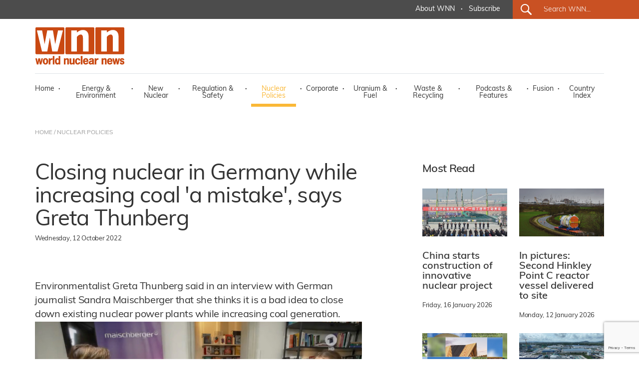

--- FILE ---
content_type: text/html; charset=utf-8
request_url: https://www.google.com/recaptcha/api2/anchor?ar=1&k=6LdJZQYqAAAAAIQ-TFYj5oKknCiGW1BSr4Y53GuY&co=aHR0cHM6Ly93b3JsZC1udWNsZWFyLW5ld3Mub3JnOjQ0Mw..&hl=en&v=PoyoqOPhxBO7pBk68S4YbpHZ&size=invisible&anchor-ms=20000&execute-ms=30000&cb=a6szmkx1d45q
body_size: 49618
content:
<!DOCTYPE HTML><html dir="ltr" lang="en"><head><meta http-equiv="Content-Type" content="text/html; charset=UTF-8">
<meta http-equiv="X-UA-Compatible" content="IE=edge">
<title>reCAPTCHA</title>
<style type="text/css">
/* cyrillic-ext */
@font-face {
  font-family: 'Roboto';
  font-style: normal;
  font-weight: 400;
  font-stretch: 100%;
  src: url(//fonts.gstatic.com/s/roboto/v48/KFO7CnqEu92Fr1ME7kSn66aGLdTylUAMa3GUBHMdazTgWw.woff2) format('woff2');
  unicode-range: U+0460-052F, U+1C80-1C8A, U+20B4, U+2DE0-2DFF, U+A640-A69F, U+FE2E-FE2F;
}
/* cyrillic */
@font-face {
  font-family: 'Roboto';
  font-style: normal;
  font-weight: 400;
  font-stretch: 100%;
  src: url(//fonts.gstatic.com/s/roboto/v48/KFO7CnqEu92Fr1ME7kSn66aGLdTylUAMa3iUBHMdazTgWw.woff2) format('woff2');
  unicode-range: U+0301, U+0400-045F, U+0490-0491, U+04B0-04B1, U+2116;
}
/* greek-ext */
@font-face {
  font-family: 'Roboto';
  font-style: normal;
  font-weight: 400;
  font-stretch: 100%;
  src: url(//fonts.gstatic.com/s/roboto/v48/KFO7CnqEu92Fr1ME7kSn66aGLdTylUAMa3CUBHMdazTgWw.woff2) format('woff2');
  unicode-range: U+1F00-1FFF;
}
/* greek */
@font-face {
  font-family: 'Roboto';
  font-style: normal;
  font-weight: 400;
  font-stretch: 100%;
  src: url(//fonts.gstatic.com/s/roboto/v48/KFO7CnqEu92Fr1ME7kSn66aGLdTylUAMa3-UBHMdazTgWw.woff2) format('woff2');
  unicode-range: U+0370-0377, U+037A-037F, U+0384-038A, U+038C, U+038E-03A1, U+03A3-03FF;
}
/* math */
@font-face {
  font-family: 'Roboto';
  font-style: normal;
  font-weight: 400;
  font-stretch: 100%;
  src: url(//fonts.gstatic.com/s/roboto/v48/KFO7CnqEu92Fr1ME7kSn66aGLdTylUAMawCUBHMdazTgWw.woff2) format('woff2');
  unicode-range: U+0302-0303, U+0305, U+0307-0308, U+0310, U+0312, U+0315, U+031A, U+0326-0327, U+032C, U+032F-0330, U+0332-0333, U+0338, U+033A, U+0346, U+034D, U+0391-03A1, U+03A3-03A9, U+03B1-03C9, U+03D1, U+03D5-03D6, U+03F0-03F1, U+03F4-03F5, U+2016-2017, U+2034-2038, U+203C, U+2040, U+2043, U+2047, U+2050, U+2057, U+205F, U+2070-2071, U+2074-208E, U+2090-209C, U+20D0-20DC, U+20E1, U+20E5-20EF, U+2100-2112, U+2114-2115, U+2117-2121, U+2123-214F, U+2190, U+2192, U+2194-21AE, U+21B0-21E5, U+21F1-21F2, U+21F4-2211, U+2213-2214, U+2216-22FF, U+2308-230B, U+2310, U+2319, U+231C-2321, U+2336-237A, U+237C, U+2395, U+239B-23B7, U+23D0, U+23DC-23E1, U+2474-2475, U+25AF, U+25B3, U+25B7, U+25BD, U+25C1, U+25CA, U+25CC, U+25FB, U+266D-266F, U+27C0-27FF, U+2900-2AFF, U+2B0E-2B11, U+2B30-2B4C, U+2BFE, U+3030, U+FF5B, U+FF5D, U+1D400-1D7FF, U+1EE00-1EEFF;
}
/* symbols */
@font-face {
  font-family: 'Roboto';
  font-style: normal;
  font-weight: 400;
  font-stretch: 100%;
  src: url(//fonts.gstatic.com/s/roboto/v48/KFO7CnqEu92Fr1ME7kSn66aGLdTylUAMaxKUBHMdazTgWw.woff2) format('woff2');
  unicode-range: U+0001-000C, U+000E-001F, U+007F-009F, U+20DD-20E0, U+20E2-20E4, U+2150-218F, U+2190, U+2192, U+2194-2199, U+21AF, U+21E6-21F0, U+21F3, U+2218-2219, U+2299, U+22C4-22C6, U+2300-243F, U+2440-244A, U+2460-24FF, U+25A0-27BF, U+2800-28FF, U+2921-2922, U+2981, U+29BF, U+29EB, U+2B00-2BFF, U+4DC0-4DFF, U+FFF9-FFFB, U+10140-1018E, U+10190-1019C, U+101A0, U+101D0-101FD, U+102E0-102FB, U+10E60-10E7E, U+1D2C0-1D2D3, U+1D2E0-1D37F, U+1F000-1F0FF, U+1F100-1F1AD, U+1F1E6-1F1FF, U+1F30D-1F30F, U+1F315, U+1F31C, U+1F31E, U+1F320-1F32C, U+1F336, U+1F378, U+1F37D, U+1F382, U+1F393-1F39F, U+1F3A7-1F3A8, U+1F3AC-1F3AF, U+1F3C2, U+1F3C4-1F3C6, U+1F3CA-1F3CE, U+1F3D4-1F3E0, U+1F3ED, U+1F3F1-1F3F3, U+1F3F5-1F3F7, U+1F408, U+1F415, U+1F41F, U+1F426, U+1F43F, U+1F441-1F442, U+1F444, U+1F446-1F449, U+1F44C-1F44E, U+1F453, U+1F46A, U+1F47D, U+1F4A3, U+1F4B0, U+1F4B3, U+1F4B9, U+1F4BB, U+1F4BF, U+1F4C8-1F4CB, U+1F4D6, U+1F4DA, U+1F4DF, U+1F4E3-1F4E6, U+1F4EA-1F4ED, U+1F4F7, U+1F4F9-1F4FB, U+1F4FD-1F4FE, U+1F503, U+1F507-1F50B, U+1F50D, U+1F512-1F513, U+1F53E-1F54A, U+1F54F-1F5FA, U+1F610, U+1F650-1F67F, U+1F687, U+1F68D, U+1F691, U+1F694, U+1F698, U+1F6AD, U+1F6B2, U+1F6B9-1F6BA, U+1F6BC, U+1F6C6-1F6CF, U+1F6D3-1F6D7, U+1F6E0-1F6EA, U+1F6F0-1F6F3, U+1F6F7-1F6FC, U+1F700-1F7FF, U+1F800-1F80B, U+1F810-1F847, U+1F850-1F859, U+1F860-1F887, U+1F890-1F8AD, U+1F8B0-1F8BB, U+1F8C0-1F8C1, U+1F900-1F90B, U+1F93B, U+1F946, U+1F984, U+1F996, U+1F9E9, U+1FA00-1FA6F, U+1FA70-1FA7C, U+1FA80-1FA89, U+1FA8F-1FAC6, U+1FACE-1FADC, U+1FADF-1FAE9, U+1FAF0-1FAF8, U+1FB00-1FBFF;
}
/* vietnamese */
@font-face {
  font-family: 'Roboto';
  font-style: normal;
  font-weight: 400;
  font-stretch: 100%;
  src: url(//fonts.gstatic.com/s/roboto/v48/KFO7CnqEu92Fr1ME7kSn66aGLdTylUAMa3OUBHMdazTgWw.woff2) format('woff2');
  unicode-range: U+0102-0103, U+0110-0111, U+0128-0129, U+0168-0169, U+01A0-01A1, U+01AF-01B0, U+0300-0301, U+0303-0304, U+0308-0309, U+0323, U+0329, U+1EA0-1EF9, U+20AB;
}
/* latin-ext */
@font-face {
  font-family: 'Roboto';
  font-style: normal;
  font-weight: 400;
  font-stretch: 100%;
  src: url(//fonts.gstatic.com/s/roboto/v48/KFO7CnqEu92Fr1ME7kSn66aGLdTylUAMa3KUBHMdazTgWw.woff2) format('woff2');
  unicode-range: U+0100-02BA, U+02BD-02C5, U+02C7-02CC, U+02CE-02D7, U+02DD-02FF, U+0304, U+0308, U+0329, U+1D00-1DBF, U+1E00-1E9F, U+1EF2-1EFF, U+2020, U+20A0-20AB, U+20AD-20C0, U+2113, U+2C60-2C7F, U+A720-A7FF;
}
/* latin */
@font-face {
  font-family: 'Roboto';
  font-style: normal;
  font-weight: 400;
  font-stretch: 100%;
  src: url(//fonts.gstatic.com/s/roboto/v48/KFO7CnqEu92Fr1ME7kSn66aGLdTylUAMa3yUBHMdazQ.woff2) format('woff2');
  unicode-range: U+0000-00FF, U+0131, U+0152-0153, U+02BB-02BC, U+02C6, U+02DA, U+02DC, U+0304, U+0308, U+0329, U+2000-206F, U+20AC, U+2122, U+2191, U+2193, U+2212, U+2215, U+FEFF, U+FFFD;
}
/* cyrillic-ext */
@font-face {
  font-family: 'Roboto';
  font-style: normal;
  font-weight: 500;
  font-stretch: 100%;
  src: url(//fonts.gstatic.com/s/roboto/v48/KFO7CnqEu92Fr1ME7kSn66aGLdTylUAMa3GUBHMdazTgWw.woff2) format('woff2');
  unicode-range: U+0460-052F, U+1C80-1C8A, U+20B4, U+2DE0-2DFF, U+A640-A69F, U+FE2E-FE2F;
}
/* cyrillic */
@font-face {
  font-family: 'Roboto';
  font-style: normal;
  font-weight: 500;
  font-stretch: 100%;
  src: url(//fonts.gstatic.com/s/roboto/v48/KFO7CnqEu92Fr1ME7kSn66aGLdTylUAMa3iUBHMdazTgWw.woff2) format('woff2');
  unicode-range: U+0301, U+0400-045F, U+0490-0491, U+04B0-04B1, U+2116;
}
/* greek-ext */
@font-face {
  font-family: 'Roboto';
  font-style: normal;
  font-weight: 500;
  font-stretch: 100%;
  src: url(//fonts.gstatic.com/s/roboto/v48/KFO7CnqEu92Fr1ME7kSn66aGLdTylUAMa3CUBHMdazTgWw.woff2) format('woff2');
  unicode-range: U+1F00-1FFF;
}
/* greek */
@font-face {
  font-family: 'Roboto';
  font-style: normal;
  font-weight: 500;
  font-stretch: 100%;
  src: url(//fonts.gstatic.com/s/roboto/v48/KFO7CnqEu92Fr1ME7kSn66aGLdTylUAMa3-UBHMdazTgWw.woff2) format('woff2');
  unicode-range: U+0370-0377, U+037A-037F, U+0384-038A, U+038C, U+038E-03A1, U+03A3-03FF;
}
/* math */
@font-face {
  font-family: 'Roboto';
  font-style: normal;
  font-weight: 500;
  font-stretch: 100%;
  src: url(//fonts.gstatic.com/s/roboto/v48/KFO7CnqEu92Fr1ME7kSn66aGLdTylUAMawCUBHMdazTgWw.woff2) format('woff2');
  unicode-range: U+0302-0303, U+0305, U+0307-0308, U+0310, U+0312, U+0315, U+031A, U+0326-0327, U+032C, U+032F-0330, U+0332-0333, U+0338, U+033A, U+0346, U+034D, U+0391-03A1, U+03A3-03A9, U+03B1-03C9, U+03D1, U+03D5-03D6, U+03F0-03F1, U+03F4-03F5, U+2016-2017, U+2034-2038, U+203C, U+2040, U+2043, U+2047, U+2050, U+2057, U+205F, U+2070-2071, U+2074-208E, U+2090-209C, U+20D0-20DC, U+20E1, U+20E5-20EF, U+2100-2112, U+2114-2115, U+2117-2121, U+2123-214F, U+2190, U+2192, U+2194-21AE, U+21B0-21E5, U+21F1-21F2, U+21F4-2211, U+2213-2214, U+2216-22FF, U+2308-230B, U+2310, U+2319, U+231C-2321, U+2336-237A, U+237C, U+2395, U+239B-23B7, U+23D0, U+23DC-23E1, U+2474-2475, U+25AF, U+25B3, U+25B7, U+25BD, U+25C1, U+25CA, U+25CC, U+25FB, U+266D-266F, U+27C0-27FF, U+2900-2AFF, U+2B0E-2B11, U+2B30-2B4C, U+2BFE, U+3030, U+FF5B, U+FF5D, U+1D400-1D7FF, U+1EE00-1EEFF;
}
/* symbols */
@font-face {
  font-family: 'Roboto';
  font-style: normal;
  font-weight: 500;
  font-stretch: 100%;
  src: url(//fonts.gstatic.com/s/roboto/v48/KFO7CnqEu92Fr1ME7kSn66aGLdTylUAMaxKUBHMdazTgWw.woff2) format('woff2');
  unicode-range: U+0001-000C, U+000E-001F, U+007F-009F, U+20DD-20E0, U+20E2-20E4, U+2150-218F, U+2190, U+2192, U+2194-2199, U+21AF, U+21E6-21F0, U+21F3, U+2218-2219, U+2299, U+22C4-22C6, U+2300-243F, U+2440-244A, U+2460-24FF, U+25A0-27BF, U+2800-28FF, U+2921-2922, U+2981, U+29BF, U+29EB, U+2B00-2BFF, U+4DC0-4DFF, U+FFF9-FFFB, U+10140-1018E, U+10190-1019C, U+101A0, U+101D0-101FD, U+102E0-102FB, U+10E60-10E7E, U+1D2C0-1D2D3, U+1D2E0-1D37F, U+1F000-1F0FF, U+1F100-1F1AD, U+1F1E6-1F1FF, U+1F30D-1F30F, U+1F315, U+1F31C, U+1F31E, U+1F320-1F32C, U+1F336, U+1F378, U+1F37D, U+1F382, U+1F393-1F39F, U+1F3A7-1F3A8, U+1F3AC-1F3AF, U+1F3C2, U+1F3C4-1F3C6, U+1F3CA-1F3CE, U+1F3D4-1F3E0, U+1F3ED, U+1F3F1-1F3F3, U+1F3F5-1F3F7, U+1F408, U+1F415, U+1F41F, U+1F426, U+1F43F, U+1F441-1F442, U+1F444, U+1F446-1F449, U+1F44C-1F44E, U+1F453, U+1F46A, U+1F47D, U+1F4A3, U+1F4B0, U+1F4B3, U+1F4B9, U+1F4BB, U+1F4BF, U+1F4C8-1F4CB, U+1F4D6, U+1F4DA, U+1F4DF, U+1F4E3-1F4E6, U+1F4EA-1F4ED, U+1F4F7, U+1F4F9-1F4FB, U+1F4FD-1F4FE, U+1F503, U+1F507-1F50B, U+1F50D, U+1F512-1F513, U+1F53E-1F54A, U+1F54F-1F5FA, U+1F610, U+1F650-1F67F, U+1F687, U+1F68D, U+1F691, U+1F694, U+1F698, U+1F6AD, U+1F6B2, U+1F6B9-1F6BA, U+1F6BC, U+1F6C6-1F6CF, U+1F6D3-1F6D7, U+1F6E0-1F6EA, U+1F6F0-1F6F3, U+1F6F7-1F6FC, U+1F700-1F7FF, U+1F800-1F80B, U+1F810-1F847, U+1F850-1F859, U+1F860-1F887, U+1F890-1F8AD, U+1F8B0-1F8BB, U+1F8C0-1F8C1, U+1F900-1F90B, U+1F93B, U+1F946, U+1F984, U+1F996, U+1F9E9, U+1FA00-1FA6F, U+1FA70-1FA7C, U+1FA80-1FA89, U+1FA8F-1FAC6, U+1FACE-1FADC, U+1FADF-1FAE9, U+1FAF0-1FAF8, U+1FB00-1FBFF;
}
/* vietnamese */
@font-face {
  font-family: 'Roboto';
  font-style: normal;
  font-weight: 500;
  font-stretch: 100%;
  src: url(//fonts.gstatic.com/s/roboto/v48/KFO7CnqEu92Fr1ME7kSn66aGLdTylUAMa3OUBHMdazTgWw.woff2) format('woff2');
  unicode-range: U+0102-0103, U+0110-0111, U+0128-0129, U+0168-0169, U+01A0-01A1, U+01AF-01B0, U+0300-0301, U+0303-0304, U+0308-0309, U+0323, U+0329, U+1EA0-1EF9, U+20AB;
}
/* latin-ext */
@font-face {
  font-family: 'Roboto';
  font-style: normal;
  font-weight: 500;
  font-stretch: 100%;
  src: url(//fonts.gstatic.com/s/roboto/v48/KFO7CnqEu92Fr1ME7kSn66aGLdTylUAMa3KUBHMdazTgWw.woff2) format('woff2');
  unicode-range: U+0100-02BA, U+02BD-02C5, U+02C7-02CC, U+02CE-02D7, U+02DD-02FF, U+0304, U+0308, U+0329, U+1D00-1DBF, U+1E00-1E9F, U+1EF2-1EFF, U+2020, U+20A0-20AB, U+20AD-20C0, U+2113, U+2C60-2C7F, U+A720-A7FF;
}
/* latin */
@font-face {
  font-family: 'Roboto';
  font-style: normal;
  font-weight: 500;
  font-stretch: 100%;
  src: url(//fonts.gstatic.com/s/roboto/v48/KFO7CnqEu92Fr1ME7kSn66aGLdTylUAMa3yUBHMdazQ.woff2) format('woff2');
  unicode-range: U+0000-00FF, U+0131, U+0152-0153, U+02BB-02BC, U+02C6, U+02DA, U+02DC, U+0304, U+0308, U+0329, U+2000-206F, U+20AC, U+2122, U+2191, U+2193, U+2212, U+2215, U+FEFF, U+FFFD;
}
/* cyrillic-ext */
@font-face {
  font-family: 'Roboto';
  font-style: normal;
  font-weight: 900;
  font-stretch: 100%;
  src: url(//fonts.gstatic.com/s/roboto/v48/KFO7CnqEu92Fr1ME7kSn66aGLdTylUAMa3GUBHMdazTgWw.woff2) format('woff2');
  unicode-range: U+0460-052F, U+1C80-1C8A, U+20B4, U+2DE0-2DFF, U+A640-A69F, U+FE2E-FE2F;
}
/* cyrillic */
@font-face {
  font-family: 'Roboto';
  font-style: normal;
  font-weight: 900;
  font-stretch: 100%;
  src: url(//fonts.gstatic.com/s/roboto/v48/KFO7CnqEu92Fr1ME7kSn66aGLdTylUAMa3iUBHMdazTgWw.woff2) format('woff2');
  unicode-range: U+0301, U+0400-045F, U+0490-0491, U+04B0-04B1, U+2116;
}
/* greek-ext */
@font-face {
  font-family: 'Roboto';
  font-style: normal;
  font-weight: 900;
  font-stretch: 100%;
  src: url(//fonts.gstatic.com/s/roboto/v48/KFO7CnqEu92Fr1ME7kSn66aGLdTylUAMa3CUBHMdazTgWw.woff2) format('woff2');
  unicode-range: U+1F00-1FFF;
}
/* greek */
@font-face {
  font-family: 'Roboto';
  font-style: normal;
  font-weight: 900;
  font-stretch: 100%;
  src: url(//fonts.gstatic.com/s/roboto/v48/KFO7CnqEu92Fr1ME7kSn66aGLdTylUAMa3-UBHMdazTgWw.woff2) format('woff2');
  unicode-range: U+0370-0377, U+037A-037F, U+0384-038A, U+038C, U+038E-03A1, U+03A3-03FF;
}
/* math */
@font-face {
  font-family: 'Roboto';
  font-style: normal;
  font-weight: 900;
  font-stretch: 100%;
  src: url(//fonts.gstatic.com/s/roboto/v48/KFO7CnqEu92Fr1ME7kSn66aGLdTylUAMawCUBHMdazTgWw.woff2) format('woff2');
  unicode-range: U+0302-0303, U+0305, U+0307-0308, U+0310, U+0312, U+0315, U+031A, U+0326-0327, U+032C, U+032F-0330, U+0332-0333, U+0338, U+033A, U+0346, U+034D, U+0391-03A1, U+03A3-03A9, U+03B1-03C9, U+03D1, U+03D5-03D6, U+03F0-03F1, U+03F4-03F5, U+2016-2017, U+2034-2038, U+203C, U+2040, U+2043, U+2047, U+2050, U+2057, U+205F, U+2070-2071, U+2074-208E, U+2090-209C, U+20D0-20DC, U+20E1, U+20E5-20EF, U+2100-2112, U+2114-2115, U+2117-2121, U+2123-214F, U+2190, U+2192, U+2194-21AE, U+21B0-21E5, U+21F1-21F2, U+21F4-2211, U+2213-2214, U+2216-22FF, U+2308-230B, U+2310, U+2319, U+231C-2321, U+2336-237A, U+237C, U+2395, U+239B-23B7, U+23D0, U+23DC-23E1, U+2474-2475, U+25AF, U+25B3, U+25B7, U+25BD, U+25C1, U+25CA, U+25CC, U+25FB, U+266D-266F, U+27C0-27FF, U+2900-2AFF, U+2B0E-2B11, U+2B30-2B4C, U+2BFE, U+3030, U+FF5B, U+FF5D, U+1D400-1D7FF, U+1EE00-1EEFF;
}
/* symbols */
@font-face {
  font-family: 'Roboto';
  font-style: normal;
  font-weight: 900;
  font-stretch: 100%;
  src: url(//fonts.gstatic.com/s/roboto/v48/KFO7CnqEu92Fr1ME7kSn66aGLdTylUAMaxKUBHMdazTgWw.woff2) format('woff2');
  unicode-range: U+0001-000C, U+000E-001F, U+007F-009F, U+20DD-20E0, U+20E2-20E4, U+2150-218F, U+2190, U+2192, U+2194-2199, U+21AF, U+21E6-21F0, U+21F3, U+2218-2219, U+2299, U+22C4-22C6, U+2300-243F, U+2440-244A, U+2460-24FF, U+25A0-27BF, U+2800-28FF, U+2921-2922, U+2981, U+29BF, U+29EB, U+2B00-2BFF, U+4DC0-4DFF, U+FFF9-FFFB, U+10140-1018E, U+10190-1019C, U+101A0, U+101D0-101FD, U+102E0-102FB, U+10E60-10E7E, U+1D2C0-1D2D3, U+1D2E0-1D37F, U+1F000-1F0FF, U+1F100-1F1AD, U+1F1E6-1F1FF, U+1F30D-1F30F, U+1F315, U+1F31C, U+1F31E, U+1F320-1F32C, U+1F336, U+1F378, U+1F37D, U+1F382, U+1F393-1F39F, U+1F3A7-1F3A8, U+1F3AC-1F3AF, U+1F3C2, U+1F3C4-1F3C6, U+1F3CA-1F3CE, U+1F3D4-1F3E0, U+1F3ED, U+1F3F1-1F3F3, U+1F3F5-1F3F7, U+1F408, U+1F415, U+1F41F, U+1F426, U+1F43F, U+1F441-1F442, U+1F444, U+1F446-1F449, U+1F44C-1F44E, U+1F453, U+1F46A, U+1F47D, U+1F4A3, U+1F4B0, U+1F4B3, U+1F4B9, U+1F4BB, U+1F4BF, U+1F4C8-1F4CB, U+1F4D6, U+1F4DA, U+1F4DF, U+1F4E3-1F4E6, U+1F4EA-1F4ED, U+1F4F7, U+1F4F9-1F4FB, U+1F4FD-1F4FE, U+1F503, U+1F507-1F50B, U+1F50D, U+1F512-1F513, U+1F53E-1F54A, U+1F54F-1F5FA, U+1F610, U+1F650-1F67F, U+1F687, U+1F68D, U+1F691, U+1F694, U+1F698, U+1F6AD, U+1F6B2, U+1F6B9-1F6BA, U+1F6BC, U+1F6C6-1F6CF, U+1F6D3-1F6D7, U+1F6E0-1F6EA, U+1F6F0-1F6F3, U+1F6F7-1F6FC, U+1F700-1F7FF, U+1F800-1F80B, U+1F810-1F847, U+1F850-1F859, U+1F860-1F887, U+1F890-1F8AD, U+1F8B0-1F8BB, U+1F8C0-1F8C1, U+1F900-1F90B, U+1F93B, U+1F946, U+1F984, U+1F996, U+1F9E9, U+1FA00-1FA6F, U+1FA70-1FA7C, U+1FA80-1FA89, U+1FA8F-1FAC6, U+1FACE-1FADC, U+1FADF-1FAE9, U+1FAF0-1FAF8, U+1FB00-1FBFF;
}
/* vietnamese */
@font-face {
  font-family: 'Roboto';
  font-style: normal;
  font-weight: 900;
  font-stretch: 100%;
  src: url(//fonts.gstatic.com/s/roboto/v48/KFO7CnqEu92Fr1ME7kSn66aGLdTylUAMa3OUBHMdazTgWw.woff2) format('woff2');
  unicode-range: U+0102-0103, U+0110-0111, U+0128-0129, U+0168-0169, U+01A0-01A1, U+01AF-01B0, U+0300-0301, U+0303-0304, U+0308-0309, U+0323, U+0329, U+1EA0-1EF9, U+20AB;
}
/* latin-ext */
@font-face {
  font-family: 'Roboto';
  font-style: normal;
  font-weight: 900;
  font-stretch: 100%;
  src: url(//fonts.gstatic.com/s/roboto/v48/KFO7CnqEu92Fr1ME7kSn66aGLdTylUAMa3KUBHMdazTgWw.woff2) format('woff2');
  unicode-range: U+0100-02BA, U+02BD-02C5, U+02C7-02CC, U+02CE-02D7, U+02DD-02FF, U+0304, U+0308, U+0329, U+1D00-1DBF, U+1E00-1E9F, U+1EF2-1EFF, U+2020, U+20A0-20AB, U+20AD-20C0, U+2113, U+2C60-2C7F, U+A720-A7FF;
}
/* latin */
@font-face {
  font-family: 'Roboto';
  font-style: normal;
  font-weight: 900;
  font-stretch: 100%;
  src: url(//fonts.gstatic.com/s/roboto/v48/KFO7CnqEu92Fr1ME7kSn66aGLdTylUAMa3yUBHMdazQ.woff2) format('woff2');
  unicode-range: U+0000-00FF, U+0131, U+0152-0153, U+02BB-02BC, U+02C6, U+02DA, U+02DC, U+0304, U+0308, U+0329, U+2000-206F, U+20AC, U+2122, U+2191, U+2193, U+2212, U+2215, U+FEFF, U+FFFD;
}

</style>
<link rel="stylesheet" type="text/css" href="https://www.gstatic.com/recaptcha/releases/PoyoqOPhxBO7pBk68S4YbpHZ/styles__ltr.css">
<script nonce="BNw4gqF5ohEUCmq91O9K6Q" type="text/javascript">window['__recaptcha_api'] = 'https://www.google.com/recaptcha/api2/';</script>
<script type="text/javascript" src="https://www.gstatic.com/recaptcha/releases/PoyoqOPhxBO7pBk68S4YbpHZ/recaptcha__en.js" nonce="BNw4gqF5ohEUCmq91O9K6Q">
      
    </script></head>
<body><div id="rc-anchor-alert" class="rc-anchor-alert"></div>
<input type="hidden" id="recaptcha-token" value="[base64]">
<script type="text/javascript" nonce="BNw4gqF5ohEUCmq91O9K6Q">
      recaptcha.anchor.Main.init("[\x22ainput\x22,[\x22bgdata\x22,\x22\x22,\[base64]/[base64]/[base64]/[base64]/[base64]/[base64]/KGcoTywyNTMsTy5PKSxVRyhPLEMpKTpnKE8sMjUzLEMpLE8pKSxsKSksTykpfSxieT1mdW5jdGlvbihDLE8sdSxsKXtmb3IobD0odT1SKEMpLDApO08+MDtPLS0pbD1sPDw4fFooQyk7ZyhDLHUsbCl9LFVHPWZ1bmN0aW9uKEMsTyl7Qy5pLmxlbmd0aD4xMDQ/[base64]/[base64]/[base64]/[base64]/[base64]/[base64]/[base64]\\u003d\x22,\[base64]\x22,\x22w4c9wpYqw6Rnw7IIwrHDhMOFw7vCpcOMFsKrw4Jlw5fCtgMqb8OzDcKlw6LDpMKTwr3DgsKFXsKzw67CryF2wqNvwrFpZh/DiWbDhBVueC0Gw7d1J8O3DMK8w6lGM8KlL8ObbBQNw77CjMKVw4fDgHDDog/[base64]/DgxPCg8OwwrbCvCBvPcKNNsOcwpjDg1PCnkLCqcKhIEgLw5diC2PDucOPSsOtw4jDl1LCtsKtw4Y8T1J0w5zCjcOIwrcjw5XDj3XDmCfDvFMpw6bDpMKQw4/DhMKiw67CuSA/w68vaMKlEHTCsTfDjlQLwr0AOHUvGsKswplDOksQXn7CsA3CiMK2J8KSV2DCsjAVw6taw6TCoWVTw5IfZwfCi8KQwodow7XCgcO0fVQ7wpjDssKKw41ONsO2w4xkw4DDqMOjwrY4w5Rqw4zCmsOfQjvDkhDClcOwf0ltwo9XJk/DiMKqI8KYw5llw5tyw5vDj8KTw59KwrfCq8O7w6nCkUNDdxXCjcKbwrXDtERFw7JpwrfCm2NkwrvCh0TDusK3w6Vtw43DusOXwq0ScMO4EcOlwoDDm8KjwrVlWW4qw5h4w4/CtirChz4VTRwwKnzCgcKzS8K1wplFEcOHasKgUzx1UcOkIBQ/[base64]/w7jCp8Kjwo99aMKleMOuw7hFw4TDrcKCEHbDnw02wq9FF3xCw6DDiC7CnsOPf1JkwoseGmjDlcOuwqzCtcOlwrTCl8KFwr7DrSYawpbCk33CjcKCwpcWSx/DgMOKwpDCn8K7wrJ0wrPDtRwUUHjDiCvCnk4uVVTDvCoKwqfCuwICN8O7D0VbZsKPwrjDmMOew6LDj1EvT8KbMcKoM8Ojw50xIcKkKsKnwqrDtkTCt8Ocwq5YwofCpRodFnTCsMO7wpl0EHc/w5RBw6M7QsK3w4rCgWoZw7wGPijDjsK+w7xFw53DgsKXYcKhWyZgLjtwc8Ouwp/Ch8KUewBsw4E1w47DoMOkw5Ezw7jDkTM+w4HCiz7DmmDCn8KZwoo1wpfClsOHwpwow6fCjMOsw57DocOYdcOoJ0DDu2I6woHCpcK1wqdOwrjDq8OBw7oLMjDDu8OCw4wEwqUlw5HCrTt/w5EswqbDoWhLwrRxHH3DhcKvw6sEDUI7wrfDlcO0M2h7GcKow7Apw6psfzBrasKewotZFk5MaB0vw6R9c8OMw4Ziw4EMw6HClcKuw7tfAMKBdWrDnsOgw57Ck8KCw5gcM8OcdsOqw67CgjR/A8Kvw57DksKpwpcRwqnDlH8iSMKXS3kROcOsw6oqMcOjdcO5An/ClVBnPcOsdhrDrMOCPxrCnMKow6XDtsKhPMOlwqLDmm/Ci8OSw57DogTDh3fClcO5IMOIw7EJfSNiwpQ+JjMhw77DgMK/[base64]/woB/RBLCkMOgw7fDosKTw6XDnDzDqV0Ow6bCu8OMJcOnfwLDlQ3DiWnCh8KaRkQhSXDCjHXDl8K3wpZJayJQw5rDsDQGQFXCrjvDtR8QExbCgMK7d8OHVA0NwqpgDMOlwr9lDXQwWsKyw6TCrsKTDRJpw6XDusKiYVEJcsOIKcOIfQ/Cimwwwr3DjMKfwrMlORLDkMKDP8KNAVTCniDDkMKWTghINTfCkMK4wp4AwqwCHcKNfMOtworCt8OeW29IwpZ6dMOhJMK5w5/Ct0h+HcKLwp9VIg4pGsO5w6vCplHDoMOjw4/[base64]/[base64]/DpnTDjsKWwqlcw63DscOUw4t5KjTCrzrDtzt9w7QGLFXCrn3DoMKzw5ZtW14/w4vDrsKvw6nDscOdNT8cwpkSwoFuXCZab8ObCxTDucK2w6nCvcKBw4HDrsOfwo3DpizDj8KxPBTCjxo7CU9LwoHDisOJI8KZNcKOIXvDjMKhw5ESGsKvJ2QoCcK3UMK/[base64]/AcKrDsOSB0Mnw4/DpMKrw7DDhTY/d8OReGHCv8OLTsKaUEvCuMKCwqocJMOvZsKCw59xQcO+csK5w68Xw51rwo/[base64]/wqomwpolaH4SFFomwr0sw7RCwqB9MkLCksK4KMK6w40Ywq/[base64]/w67CvMOuwqZBwoLDi8OPAMObGsKWKSnCj8KqI8OePMOsw5FmQBXCgMONIcO/J8KYwqwWMhU8wpfDgVZpN8OLwq7CksKnwpByw7HCljJxIQNMMcK/E8Kcw6FNwoJ7Y8KuQl98w4PCvE3Dt2HChsKFw6vDk8KuwqMCw5d8NcKhw53CpsKrQkfCjDZUw7bDiHp2w4AZVsOaWsOhKCorwpVOfMODwpLChMKwaMKlBcK6w6tnU0HCisKyCcKpfMKsGlgtwqJGw5k7asO4wp/CsMOKwrdmBsKXamkdw4cFwpbCukLDmcK1w6QewoXDssKNFcK0MsKETAoKwqgLLC3DnsK+AUtUw5nCuMKXIsOwLA7CjW/Coj8PFcKjSMO7YcOsEsOzcsOEP8KMw5bCoBXCuVLDuMORaETCmwTCvcOresO4wpbDrsO/[base64]/CskzCiWVmwqMoaXhdUsKJwoLDi33Dh2gvw6/Cq0vDnsOKbcKFwo96wofDucKzwp8/wonCsMK0w7JOw7Zpw5PCicO7w4/ChSfDihTCnMO+LTvCjcKwBcOtwqzCn2fDocKawoh9WsKlw6VTU8KaRsKhwoVLJcKow7DCiMKtQmrDq2rDo1wawpMibXJxLRfDl3zCosO3BgQRw48Rw49Mw7bDq8Kiw4wEB8OZw7d0wrQBwoHCvxXDrWDCscK1wqfDslHCh8O0wo/CpTXCg8ONYsKQCirDgR/CpF/DlMOsK2dLwonDrsOFw6lGCDBjwpXCsVPCh8KfZxTCgcOYw4jClsKJwrDCjMKHwpURwrvCjm7CtA7CoVbDnMKwFivCkcK4DMOhE8KjL082w5TCm0LCgxQDw4jDkcOwwr0KbsKHejcsMcKUw6YYwoHCtMOvJcKYeRFbwqHDjGLDt3EHKjzDlMOBwpB4w5ZBwrDCgX/CtMOnb8OswqclN8KkXMKqw7DDsHQzI8O+UknCpBPDgWk1ZMOCw47DqyUCdcKFwpliA8OwZjbCksKuMsOwTsOORTbChcKkJsK9ASA+TC7CgcKwH8OcwrtPIVB5w5U7UMKNw7HDi8OLa8KwwoZONFrDsHPDhF1tL8KMF8O/w7PDlB7DrsKOMcOeO3rCvcOWOkMJQwPCijbCt8ODw6vDrSDDqENiw7BCfwV8D191UsK+wq/Dok/[base64]/DuDoiwoTDl8KDwp/DvsKiwoxRwq1zBVAkdMOLw63DhgfCiVBOXh7Du8Opf8O/wonDkMKpw5rCocKGw5PCjhVYwoYHBsK2S8Ocw7zChn8AwqYoTMK3IcOZw4DCmcOfwoBcP8Kwwo4MJcKdXg18w6DCgcO8wqnDugo+RXsyVcKOwqTDiCQYw58fUcOOwodCRMKJw5XDsWdUwqkFwrFbwqJ7wonCtmvCgMKlDC/CpkTDkcKABhnCksK4REDCl8OCQR07wpXCiyfDp8KLVsOBHBnCpsOUw7rDmsKWw5/DmB47LmF6XsK/D0xXwrp7QcOGwoU9d3Zlw53CkR8Teh93w6vCnsOIGMO4wrd+w5x0w5QCwrzDki45JDpeBQ5rHEfCpcOySQ8IP07DgHbDkhfDqsKNOkFsH1I1R8K1wo/[base64]/CpsKcfhM+w6bClcONwqorSibCncK3w7N8w4rCn8OOesOOXWZRwovCocO1w6NNw4XCl3fCgU8RW8KlwrscB2M9PsKgWsOQwrrCjsKKw6fDgsKVw493wr3ChcO/FMOfIMODdwDChMO0wq1kwpkTwpQ7aRvCuyvCgCV0GcOoSGrDisKkGcKGXVjDicKeL8OBVwfDu8OiK13DqxnDi8K/C8KcHWzDqsK+OzAYdC8iR8OmMXgnw6QWBsK/w7xbwo/ChGIew67CusKow5DCt8KSM8ORKxQaCkkzKD/Cu8ODHUoLF8KVSQfCnsK0w7LCtTcfw7LDisO/QjZdwoICEcOPc8K9EWrCqsOEwqAuNkzDicOVE8Klw5IhwrLDtxfCukDDkQJXwqEWwqzDjcO5wpEVL1TDt8OMwpHDoDd0w77Dh8KnAMKGw5DDlRLDgsOVwr3Co8KgwqrDoMOewq/[base64]/HmkiH8OiasOyCwzChj3CgC9Bwr/[base64]/CmMOBw4DDmBbCuHMCWMOqwqLCh8O4fsK8w5lxwqrDj8KewrZZwrs/w4Z8IMO3wppxVMO0w7IZw7V1TcKRw5ZRwp7DiEtXwq7DqcKJVCjCrDJoJC/CncOve8KMw4DCssOewocCCmjDpMO6w67Cu8KMecKyBVrClVMWw7hww5HCmMKXwr3Cu8KOB8Onw4tZwoUKwpHCi8O1Y1pPRitbwo1VwoUNwrbCrMOcw5PDiBjDu2/DrsKfLAHCk8KGSsOIesKYR8K5agDCo8OAwpcmwpnCiXVKChzCmcKSwqEuDsKWbkHDkD7DrS5vwpR6dHNGwqQcPMOQMF/[base64]/DhApIQhMJQiR1H8KAw6JwI8Kxw4d4wrDCocKJQ8O6w6hpVXlaw65JPwRFw7syKcOnIAc0w6TCjcK1wqgQScOrYcONw6/CscKFw61RwqvDi8KoL8K/wrzDhUzDgjI1JMOZKF/Ck2DCjhBkGVjCgsK9wpNTw7xsXMO8dQ3Dn8KwwpzDtsOdHkDDj8Okw55awpxRSXhQPcK8XFNew7PCk8O/bm8tGUBIGMKWSsO2QhDCqhwUesK9OcO+d1o9w5HDrMKfbsKHw4dBcmPDk2lnQWXDjMOMw4bDgiPChhvDn0DCp8O/Ow53XsKgYA1OwpURwpPCv8OADcOALcK1PnxjwqzCmSoRPcKZwofCl8ODccONw7XDqMOcQW8iOsOcOsOywpXCpHnDh8KFWVfCnsOcfTnDvsONdDAQwqoYwpUewp3Dj1PDv8KjwowpRsOBOcKCIMOOH8OoQsOLO8KgI8K/w7YGwqoiw4cuwoRZBcKmWR3DrcKFbghlSwN+X8OLZ8KEQsKnwrdGHWfConrCpwDDr8Oiw4dYWhjDr8K8wpnCssOVw4vCoMOTw6UgVcKhPjYqworCiMOwZVHCsxtBMsK0AUXDg8KRwq5PDcKrw6dFw5nDh8KzNR0qw6DCncK+PAAVwoXDjAjDqHLDqMODJsOCEQk/[base64]/CmhbCrMKtwr/DlwJnI0LDucOHRm4YC8KuYCI6wpvDqzHCvcKsOFXDuMOJBcOXw6LClMOCw63Dm8KFw6jCgkITw7g4LcKiwpEdwoljw5/CugvDksKDQArCm8KSRk7DpcKXe0ZQU8O0Y8KXwpHDvMOGw7vDhEgVL0vCsMKxwodjwq3DtG/ClcKTw5XDlsOdwqwWw7jDjMKyaQXDigsFN2LDryBowolHZwjCoD7Cv8KJPjnDisKswqIiBR9xPsOPesK3w5TDjMKcwrbCpGk4Ux3CgsOGfMKYwotZeFnChMKUwq/[base64]/[base64]/YC93Jk1EJsKYEcKwwrN4dwbCucOLY27CvcOzw5XDg8Kyw7AkYMKqL8OVIsOaQGg0w74FDQ3ChsKyw5xQw7FGPjBGwrLCpTnDgMOYw5hXwp5rUMOsKMKiwpgVw5AYwpHDsg3DocOQHQVFwrXDji7ChSjCokHDhV7DmhvCvsKnwolnbcOQDCMWLsKKfsOBLzQGeQ/CqxXCtcOiwoXCtXFSwr46WWUHw4YMw64Kwp/CmG7CvU9Hw4EiW3XCh8K9w5vCg8OwFGhcJ8K7AWE4wqlPdMKdc8KvcMK6wpBXw5zDt8Klw7REw61XRMKTw5TCkGDDqwpMwqPChMOAEcOzwqJIIW3ClxPCkcKQH8K0DMKnNyfCn2wlHMKdw4TDp8Ohwq4Twq/Ci8KCIcKLJ3dBWcK5OwI2dH7CssOCw4EAw6HCqyDDncK4JMKaw4MtH8KVw4vCjsKZQB/Dl0PCpcKFYcOLwovCii/Co2guLMOWNcK7wpHDsnrDuMKywofCvcKlwrVVDSTCocOrAX90NMK5wpUWwqUMwoXCigt1wpgbw47ChA4JDXlBWCPCpcKzQ8OmWCQcwqJxQcObw5UvaMK9w6USwrHDsSQaWcKUSWt6JsKfaEzCiS3CksOpUFHDjB5/w6xJaiJCw4HDsDzDr0l6KhMjw5vDlG8bwpJ/woEkw5NnOcKdw4bDr3nDkMKOw5/DsMOZwoBzIMOVwpUUw6IIwqMAfsKLJ8O3wr/DuMKZwqrCmFHCpMO3woDDhcK4wrABY0IzwqbCpFHDhcKbTHF4fMO7bDpWw6zDqMO3w5nDjhF9wocew7pLwpbDgMKCHVQJw77DksOyCMKCwpAdID7CocKyEgEHwrFlUMKbw6DDpx3CnVrDhcOwH1LDtcO0w6fDoMKhVW/[base64]/TnXCjsK0PFjCojFZfXrDpzQDwoASEcK5Ck7CondSwr8qw7DCvR/DpcO5w6hTw5wUw7QSUg/Dt8OGwqNGBUZEwpbCvDfCo8ORA8OqfcO5wrnCjxJKGg5ncjTChkTDhAvDp0jCrXAxPDwjW8OdJTbChWHCkEXDlcK9w6LDgMOvAcKewrgvHMOIbMOkworCiWLCrU9KAsKhw6YCKEgSW3AIFsO9bFLDtMO3w7Uxw7dtwppkeynDnSPDksOUw7DCgUlMw4TClVlLw7/DujLDsiR6HALDlsKww4zCssKHwqFkw5TDlB3CkMOHw53CtnnCoTrCqMOvWCJKAsOCwrh7wr7DmW1Iw4hKwplLH8Ohw6QcYSDCocKSwo1rwoEqf8ONP8KpwpAPwptCw5JEw4bCkwvDlcOtF2nDmBNVw7/[base64]/[base64]/[base64]/wrtTKQo6wrLCuCFIUX9gZMOow6bDgQ/Dj8OIWsOkMRxVU3DCm0rCjMOEw6PCvx/CoMKdM8O3w5YGw6XDtsOWw5EOCcOlRsOpw4zCt3ZOJynCnwLCmlbCh8KxRcOwLiIew5BuAHXCq8KeEcKnw6kowoVSw5Eaw7jDu8KSwpHDskUwNlfDo8Kyw7TDpcO/w7TDrwZOwrt7w7jCrFPCrcOfLsK/wrjDjcKuQcOxdVcoB8ORwrTDuxXDlMOhfcKWw411wq5IwqHDiMO/wr7CgyDDhsOhLcKYwqXCo8OTdsODwrt1wr0Hw70wCcKkwplswqESdFrCi2rDo8OCfcOow5vDomzCkQxnX1/DjcODwqfDisO+w7bCs8OQwqjCqBXCtkx7wqwVw5HDv8KUwpjDocKQwqDClBTDssOlCVdpQwByw47DmRjDoMKzQsO4K8OBw5jCr8K0DcK0w4PDhlDCgMOOMsOxGyjCo0gkwoIswoBzVcK3wqvCnwENwrN9L2xEwrfCnEvDr8K3ScO9wr/[base64]/[base64]/w7XDksK1wpcSw7lxwpvCscKuw7fCr8ORw6clBQHDukjDqzhtwoxYw7pmw7vCm0Bvw6pca8K+XcKDwpLCk1tCRcK3PsOowp5Fw4VKwqQtw6fDpVUHwqxrbjxuAcORScOqwqjDkmc4eMODZmlWB11yDlsZw6LCpsK9w5lew7JtYCMQW8KJw6xowqAKwrnDpAx7w7/[base64]/DpsOiwqB0w4DCqcKjb8OOw6kQecOoI11+w7bDgMKlwoQtEibCukHCtXMXeiBZw67Cm8O9wqHCqcKySMKWw4DDlFUjKcKiwrE4wrPCosKuOD3Ci8Klw5DCiwEqw6jCnktcwo0ZI8KmwrY/BMKbfsKtL8Ocf8O3w4/Dkh/CoMOpTWhKP1DDqMOZTMKICXw1WD0gw6d6wpNFV8Orw4A6WjV8MMOcWMOQw6zDmyvCtsOxwoXCrhnDmTDDosOVJMOSwp5BcMKCXcKSRwjDkcKKwrDDh2Zzwo/DpcKrfz7Dl8KWwojCvwnDvcKMS20pw5Ftf8OQw4sYw7HDvR7DqjADY8K6wpt7YcKUUk3Cijx7wrTCgsO5MMOQwo/CiknCoMOqQRLDgi/DqcKlOcO4cMOfwqzDicKHKcOLwrnCp8Kiw5LCmUHDrsOtFVxRTHjCmkhgwoNDwrcqw7rCn3VLccO/fsO3FcOWwogrcsOowrrCv8KhMBnDpcKpwrszA8KhUnFrwo9gP8O8SSscVwR1w4whWRdISsKNa8OoUsOZwq/DpcOtw6RMw7YsecOJwoxhRno3wrXDtX0+NcOvfG8swqTDs8Klwr9Vw7TCo8Oxd8Oyw5LCuwrChcO3d8Oow6/DkB/ChVTDmcKYwrgNwpHCl2TCucOYCcOoJWbDkMKALsK0L8OTwoEPw7Axw7wHYUTCpk3Cnw3CosOzFGN4CCXCvWgkwqt8VgTCpcKIcwMaa8Osw6B0wqrCtEHDr8KPw7h0w5/[base64]/CrXDCm8KUw75LdTnDpsK+ZhARwr/DgsKAw47DsA1WbsKFwqpawqYdPcODNcOWRsOrwo8TMcOlA8KsSMO8wrnCi8KNcworbjJZcQVmwpt5wqvDvMKAbcOUDynDmsKZJWQjRcODKsO3w57CjsK0bBhww4PCrBTDj33CqcK9wqPDnUQYw5gnJmfDhnjDscORwq95NXE9YA3CmF/CnSvDm8KgN8K0w43ClnAgw4PCksK7TcOPSMOOwoIdJcOtMjg2OsOEw4EeMSA6IMKgw4YLEWlFwqDDi2MiwpnDkcOVTMKIblzDlSQdemHDkwZ0fMOvfsKxLMO7w4DDocKdLwd/VsK1XBjDrMKGwpZzbgkcQsOGSCxWwpPDicKDasKVXMK8w63DocKkbMK2W8OHwrXCkMKmw6lpw4fChCskSV4AdMKIXcOnYEXDnsO1w79+Ajwww73Ci8KiWsKhLmvCq8OiY3suwrwAWcOdAMKRwoQNwoYrKsOww655woA5wprDuMOqZBkZHcO/[base64]/Dv8Oewr/Co2xfQVXCkMOgJsK9I0nDvsOUB8OqEXPDjsOPLcK7fCvDp8KJP8KZw5A0w6gcwpbCocO1B8KWw7oKw7cNWmHCtsOzbsK4w6rCnsKGwp9Ew4XChcK8S2Yuw4DDpcOQw58Jw4/[base64]/CmMKHVcKpw75PXVZxOA17wrt6YzTDs8KFAsOoVsKYNcKZwojDpcKbK1pWSRnDv8OtEnrCviTCnAUmw6seWcOcwppEwpvCrlRzw5rCvcKAwrMFLMKVwprClmjDssK7w75VCDJXwrXCi8Ojwp/[base64]/[base64]/DnzRSw5o3J8KdCMKPL2vCssORwrnCv8KnwqTDk8OwJcKzaMO3wqFuwrvDpMKbwo1BwrXDisKXTFnCqhR1wqHDsxXDoTLCusO3wpgowo3ClFLCuD1aE8OOw7/[base64]/DrcO/wrYXMyHCkT4Cw7sTR8OHwqzCm0/DjcKhw5ENw4/ClMKXeR/[base64]/DsWDDow1xwqrCvMK8wrxEDFlPwqJlw7g3wqDCnX5hKgLCizTCigVSHl8pdcOqGGxLw5o3LFggHnzDkFF4wo/DhMK6w551Qw7Dlnp6wq0Gw4bCnCJmRMKuQB9EwphUHsO0w5QWw63CjnYlwrfDm8O9PQTCrArDhWBwwqw/E8KYw6pCwqbCs8ORw47CvhxpWsKFdcOeEzLDmC/DnMKKwq5PB8Ozw48fFcOdw4dowo11B8KaJUvDn03CsMKIGQwKwosARgLDhiEuwr/Cu8O0b8KoUsOaJsKMw6PCl8OtwqMGw51pRl/[base64]/[base64]/w4wpLhTCpBbCrn8Mw4zDnWzCp8KxA8Kbw5A7w4g9RXoreiV0w4nDgE5Hw4fCt1/DjDtrGD3DhsO1N1jCi8OpQcOdwrsdwpzDgkxiwp9Cw5RWw6fCisOkdmHCksKcw7vDgXHDsMOhw4jDqMKJYMKWwr3DiBowZMOSw7JuPX0MworCmxbDuisfL27CiBvCkgxZLMOrLwMbwq0ywqhKwq3CpkTDjQjCo8KffjJkNMKsAiLCs1ERBg5twq/[base64]/[base64]/[base64]/NcOjw6RwwokFaMO/HcOVwoBRwoBcw5vDtMOSaCnCiMOGw6oWDxTCgsO8EsOUQH3CjhjChsOXb0w9IsOiFMK3BRIIQsOIE8OidsKpNcOwUQ0VJB8oSMO1XwgdSjvDvURBw4NDcSlkW8OVYX/[base64]/Crys1wrjCs8OZw5vDjm8owq0HNlbDkA5gwp7CqsO1Lh7DicOOXwzChCjCocO2w6DCuMOwwqLDpMOmb2/Ch8KlBSstAsKRwqnDmGNMQ24WX8KKB8OlNnHCjmPCs8OQcwDCncKmNcOkWcKLwqdEKMOmesOlPyZrMsKWwowXRFbDl8KhUsOUCcKmDnHDucKLw4PDsMKDImLDkhxQwowLw43DncOCw4ZQwqhtw6vDicK3wowvw5V8w4wZw4fDmMKjwpXDuVHCqMOpCmDDkz/DokfDgX7CicKdJsOkP8KRw6/CuMOCPA7CgMOowqMwTGzDlsOKO8KpdMOuOsOoM0jCiVPCqAzDowdPIk4ZVEAMw4hbw5PCpwDDr8KHckt1IA/DksKqw6YJw5hcbxvCqMOpwpvDlsOZw6jCpzTDicO7w5YKwqLDjcKpw6ZqLyTDocKKbcOHPsKjS8KYHMKXaMKlUCNCRTTDl1rCgMONHXnCq8KFw6vChsKvw5DCuxvClCgfwrrCrFkGA3LDpHRnw4jCv2zDvSYoRlfDljdzLMKQw4UpewnCmcObMsOkwqrCj8Kgw6/ChsOFwqdAwoRbwozCrnsJBVkMD8KIwrFswpFPwqUPwpfCv8O8BsK4eMOVQF0xDWIQw6tcEcKoUcOdaMOdw4V0wocuw6zDrRVVT8Onw6XDh8Ojwos1wp7CkG/[base64]/CmkQoFC9Aw4vCsBDDkcKUw47CmDrCnMOncDXDql8Xw7tHw5fCmk/Ds8OtwonCh8KUNBwpFsK7T3Iow6/Cr8OjZX82w4MSwq7CjcKnZHwPVcKSwpk3BcKYNB0cwp/DuMOrwrkwVsO7OsOCwrsVw6Jea8Ogw74iw6XCtcOFGkTCnsO/w5xpwpI5wpTCk8KiMAxDN8OUK8KRP03CtS/Dp8KywoQuwq9bw4HCikIbNFfClsKrwrzDncK1w6vCti8xGkhfw7Yow6LCtR1LC2HChU/[base64]/wrEqwrzCiwXDnwjCrMK7wrzCuMK0dTXDjMKweU1qw4rCnRYMwqg/byFuw6XDhsKNw4jDjcK5cMK8wqzCnsK9cMOVS8OiPcOLwrRmacOlKsK3JcKoH2/Cn13Co0jCmsO7ExfCuMK/[base64]/ClFbCvwg2w7jCu8KmVXIPw4zCkUt3XMKbAnPDp8OXJcONwokpw5QNwqI/w67DsXjCocK4w7UAw77DksKqw5d4UBvCuw7CjsOpw59jw7fChHrCm8Ojw5PCsyZBAsKUw5Ulwq8kw5ZvPkbDkXNrawbCtMOewofCtWlawoYZw5QkwrPCj8OBa8KLFiDDh8O6w57DusOdBsK4UC3DiBRGQsOtB0Jbw4/DuFrDvMKdwr5+EgAgw6QNw7HCmMOtw6PDkMKVwqt0OcOOw6gZwo/DjMODSMK+wooPUE/[base64]/DtsOHOcKIwqrCnsOMwrI3QinDk3rDomt8w551IsOAwr1cBcOOw6gPQMKUH8OAwp8Lw6F6dDDCicKSZijDr0TClUHCjcKRMMOdwpgswo3DvxRUNhkAw7VlwoZ9SMOuQ2HDlTZaYlXDuMK/wqRwfsKhNcKKwqQbE8Oyw4lbSGQ3wrjCisKJEADChcOiwpXCmMOrWQV9wrU8TDkvCxvCrHJeXFAHwrXDq01gblpMYcOjwo/[base64]/CnMOMBsOCNktSw5FAwpl9E8KvZ8Otw4LDpcKYw6nDjiACbcOJHyfCnzldPwpawoNseTM7fcKIbm9hTgVGdjgFUBQZSsOzPg5zwpXDjGzDscKBwqAGw5/[base64]/DrUdSYADDoi04AMKhwr/Dl8OgARnClUQowrwQw4wrwrzCgBMucHTDu8KJwqINwr3Ds8KNw7hga3pxwo7CvcOPwonDqMOewoQWWsKvw7XDgsKjUcORNcOBTzl3P8OYw6zCrB8mwpXCoEI/[base64]/Du0PCunbCp2/CsEnDgcOmw49ywo9uw71waiTCpH/DojDDucOKVz4Xc8KqfmchEnDDhWIsMRXCkzpvB8O2wo8xODsLbjLDo8K9NlVywrzDiQbDncOmw748VWHDg8O8ZHXCoABFccKgVDE8w4nChzTDl8KQw7RHwrw2IsO8e0fCt8K3wqdcblrCh8KmNBLCjsKwXMOnwozCrjg/w4vCjkVGw7EwCcKwNWzCkBPDsD/[base64]/[base64]/CnxkDwpvCusO8S8O+A8KUwqnCu8KeG8OqwqhAw6bDqMOWbDYewpfDikpEw7l0YEJSwrDDqAvCvFfDrcOIcA/CtMOZUGdXd2EOwoUDJDBIXMOwB2gMInAadCNCBsKGb8ObKMKTKMOqwrUqPsOmMMO3N2PDg8OGIS7ChSvDpMO+L8OuXUcMVcKoQiXCpsOhOcOWw7Z7OcOjQALClEAoSsOawpvCrVjDocKkVSYMBD/[base64]/CjcOvw4bCqcK1w5YAwop9VSY2IsO2w6zDhcOyOXdwHHQ0w6kPPiXCkMO3MsOQw5zCrcOlw43Dp8OlAMOrDCbDg8KjIMKQfTnDosK+woRZwq/CgcOfw47DugDCu1PDkMKUTz/[base64]/Ds8O8Li7Cn8Kqw6nDiH8Xw7TDsVXDqcKOw6/CnxzCpAprGXMjw5TDoVnCrjhKCMOLw5ohFTLCryY9RsKJw6fDr0t8wpnCgsOVdiDCvmLDtcKQXsOweHvDicOGHGwhfGkZSD5OwovCqQ/[base64]/wrHDk8OmUTrDvMKDw7HDjGjDp2DCn8KRwrHCmsKQwpogVcOgwpjCpQDCvH/ChkzCqmZLw49qw4rDphPDlFgSAMKDR8KQwoJSw5hDKxnDsjR6woVOL8KVMgFkw5wjwrd7wrl+wrLDoMOUw4PCrcKkw74kw7VZw5fDg8K1cCfCs8OBEcONwrNrZcKBSRkYw7xew4rCq8KEKipIwpU2w7/[base64]/[base64]/CrMKGCGzDlFIBw6vCisOtwpsfMsOUw6DCgUBpw7Vnw5/[base64]/wobCgg3Ctk3DkzkuU8OsH8OWw4RdA8K4w6dGRVTDiEBpwrfDiybDkGJjTRbDhsO5IcOxIMOOw74Sw4MwS8OZNkJ3woDDoMKKwrfCrMKFLnMkH8OCX8KSw77DscOBGsKuJ8OKwoNuAMOCVMKMZsOzNsOhQMOCwrrDq0dnwr9iQ8KdcHZeC8KGwoLCkhvCty1owqjCjn/DgsOjw5nDjSnCtMOhwqrDlcKbf8OwBDXCisOoL8KeAR5rVW1rQwrCk35mw5/Cv3bDkljCnsOzOsOIXEwOD07DisKQw7sPCyrCrsKgwrLDpMKPw4UmFMKbwrFMa8KOGsOEHMOaw6/DssOhcmTDqTVRElMpwooeZcORcGJedsOswqnCiMOdwrR3ZcOhw4XDrXYUwpPCosKmw4HCo8Oywp9Mw5DCrwvDo0LCs8K4wpLCnsOfw4rDsMKMwpfDiMOCSV5SBMKlw5kbwrQscjTCv17Do8Kywq/[base64]/[base64]/[base64]/CkCbDvsK0b8Ohw7A7wpUWw5dFfMOewozDp1sCPcKAQ3TClWLDtMOQSU7Dsh1JZEBNf8OUDA1Uw5AZwqLDiClow6nDscODwpvCvgZgOMKEwo7CicOKw6h2wrUgCEsYVg3Dsy3DqDTDm1fCiMK/IsKJwp3DnQfCvGYtw4sxR8KSE1fDsMKsw4/CkcKTBMOFWjhaw6l4w5I8w500wq8nEMOdDyFmaG0/X8KNHQfClMONw7JTwpHCqQhow6p1wr8zwqINZnReZ0knDMK2dwrCvXTDrcO9WnB6wqbDl8O7wpJFwrbDlEckcw0Rw4/[base64]/woDDnsOQwpsEFHbCvcKsw654Ywg0wpEgM8KSZwnCpFtfSDdPw6F1S8Osf8KRw7Quw71dTMKkdzdPwpB5wpXDtMKSVHNjw67CmMK2woLDm8KMO0XDkm0ow5rDtjodQcOfLkgFRlrDgEjCpB9+wpAaH1lLwpppTcOoWgY5w4DCpivCpcKBw6k4w5fDjMOkwp/DrBkHC8OjwoXCgMKMOcKcbQfCgzPDqm/[base64]/w6/DiMKKLxfDjcKgw6l2wq9Lwr8RbX3DqnLDvizDrAYgK1t1U8K1C8KTw6QpcxXDlMOsw73CrsKdMAzDvWrCgsOuKsKMDArDg8O/w6Eiw5cpw7TCgGoIw6jCqhLCs8Oywp5sGhJWw5o1wqHDp8KLJGTDrDPCqcOuSsOCUTVTwoPDpxnCozAGRMOUw75MYsOcXE16wq0jZcO4VsKDe8OFJRA7wo4KwozDs8OkwpDDmMOlwrJkwonDt8KObcOSZsOvBWfCpHvDrHLCkXoNw5LDjcO3w6Exw6zChsKDL8OXwrB/[base64]/O8OvbTdUEsOLw5LDoxEDw4xIbcKmwr8TUF/[base64]/[base64]\\u003d\\u003d\x22],null,[\x22conf\x22,null,\x226LdJZQYqAAAAAIQ-TFYj5oKknCiGW1BSr4Y53GuY\x22,0,null,null,null,1,[21,125,63,73,95,87,41,43,42,83,102,105,109,121],[1017145,739],0,null,null,null,null,0,null,0,null,700,1,null,0,\[base64]/76lBhnEnQkZnOKMAhnM8xEZ\x22,0,0,null,null,1,null,0,0,null,null,null,0],\x22https://world-nuclear-news.org:443\x22,null,[3,1,1],null,null,null,1,3600,[\x22https://www.google.com/intl/en/policies/privacy/\x22,\x22https://www.google.com/intl/en/policies/terms/\x22],\x22/haro/JWnUT01qyBkW2xoFJxKjKL/+bqsXsOsRdvUoU\\u003d\x22,1,0,null,1,1769015887026,0,0,[179],null,[92,114,80,161,215],\x22RC-gwKwrMcQzBkIvw\x22,null,null,null,null,null,\x220dAFcWeA5yfPldTH2jF1St0wq6UJ-mGLFQpAkArJf9QCnjkJsYO5AZYEZHgrJpqiUlL_dHm6m9KijuMFeQg9_lZUs96cRJ0NvALQ\x22,1769098687065]");
    </script></body></html>